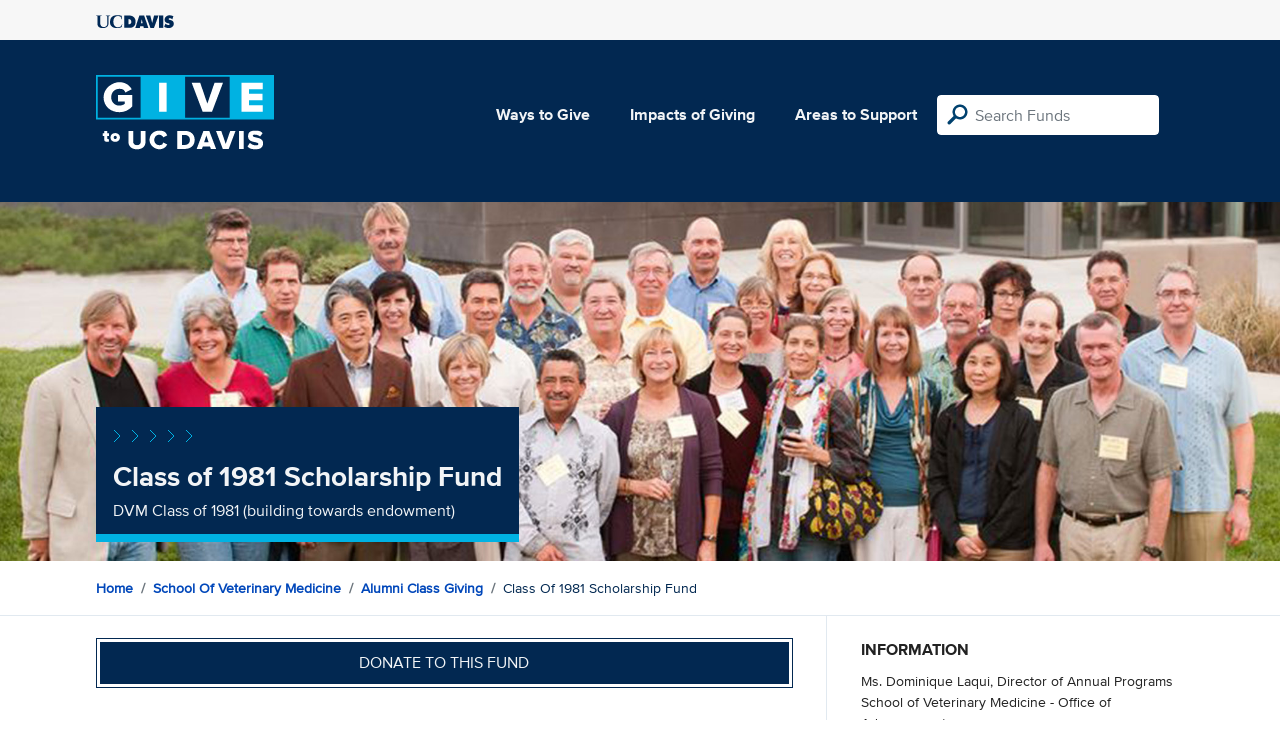

--- FILE ---
content_type: text/html; charset=utf-8
request_url: https://give.ucdavis.edu/VDEA/322797?appeal=14518
body_size: 3275
content:




<!DOCTYPE html>
<html lang="en">
<head>
    <meta charset="utf-8">
    <title>Give UC Davis - Class of 1981 Scholarship Fund</title>
    <meta name="viewport" content="width=device-width, initial-scale=1.0">
    <meta name="description" content="Donate to the University of California at Davis">
    <meta property="og:description" content="DVM Class of 1981 (building towards endowment)" />
    <meta property="og:title" content="Class of 1981 Scholarship Fund" />
    <meta property="og:image" content="https://give.blob.core.windows.net/giveupload/eae9dbb9-2d46-45eb-a99e-dbe7a18d83f3-1981-small.jpg" />
    <meta name="twitter:card" content="photo">
    <meta name="twitter:site" content="&#64;srkirkland">
    <meta name="twitter:title" content="DVM Class of 1981 (building towards endowment)">
    <meta name="twitter:image:src" content="https://give.blob.core.windows.net/giveupload/eae9dbb9-2d46-45eb-a99e-dbe7a18d83f3-1981-small.jpg">

    <!-- Style Preprocessor Thingy -->
    <script src="/bundles/css-browser-selector?v=wxpxockR6AdiqJLxd3fmMdjZnPaqb_T2IQGHO1jg0Ys1"></script>


    <!-- Le styles -->
    <link href="/Content/styles?v=ts-Cup2idkRw86d8ZqwruGmva_KTyho8OCCTjg57kdA1" rel="stylesheet"/>


    <!-- Fav and touch icons -->
    <link rel="shortcut icon" href='/favicon.ico?v2'>
    <link rel="apple-touch-icon" href='/content/images/apple-touch-icon.png?v2'>

    <link href="https://doublethedonation.com/api/css/ddplugin.css" rel="stylesheet" />

    <!-- Google Tag Manager -->
    <script nonce="67e5628764eecdffe9ae87bb91d4a017d15445f1dd16d145d00b6c8d4d748887">(function(w,d,s,l,i){w[l]=w[l]||[];w[l].push({'gtm.start':
    new Date().getTime(),event:'gtm.js'});var f=d.getElementsByTagName(s)[0],
    j=d.createElement(s),dl=l!='dataLayer'?'&l='+l:'';j.async=true;j.src=
    'https://www.googletagmanager.com/gtm.js?id='+i+dl;f.parentNode.insertBefore(j,f);
    })(window,document,'script','dataLayer','GTM-PSBL2QQ');</script>
    <!-- End Google Tag Manager -->



    
</head>

<body>
<!-- Google Tag Manager (noscript) -->
<noscript><iframe src="https://www.googletagmanager.com/ns.html?id=GTM-PSBL2QQ"
height="0" width="0" style="display:none;visibility:hidden"></iframe></noscript>
<!-- End Google Tag Manager (noscript) -->

<div class="pagewrap">
    <header>
        <div class="container">
            <div class="row justify-content-between align-items-center">
                <div class="col">
                    <a target="_blank" href="https://ucdavis.edu">
                        <img class="img-fluid ucdavis-logo" src="/Content/images/ucdavis_blue.svg" alt="UC Davis" />
                    </a>
                </div>
            </div>
        </div>
    </header>

<div class="navbar">
  <div class="container">
    <div class="row">
        <div class="col-12 col-sm-6 col-md-5 col-lg-4 nav-brand">
            <a class="logo" href="/"><img src="/Content/images/logo-mark.svg?v=2025d" style="margin-top:15px; height:75px"  alt="logo mark"></a>
        </div>
      
      <div class="nav-content">
        <ul class="navbar-nav">
          <li class="nav-item">
            <a target="_blank" href="https://giving.ucdavis.edu/ways-to-give">Ways to Give</a>
          </li>
          <li class="nav-item">
            <a target="_blank" href="https://giving.ucdavis.edu/impacts-giving">Impacts of Giving</a>
          </li>
          <li class="nav-item">
            <a href="/Area?appeal=14518">Areas to Support</a>
          </li>
        </ul>
        <form action="/Search/Results?appeal=14518" method="GET">
          <input type="hidden" name="appeal" value="14518" />
          <input type="hidden" name="donor" />
          <input type="hidden" name="amount" />
          <input type="hidden" name="recurring" />
          <input type="search" id="search" name="q" class="form-control nav-search" placeholder="Search Funds" />
        </form>
      
        
      </div>
    </div>
  </div>
</div>

    <div class="container" id="search-results" style="display: none;">
        <div class="well well-sm">
            <h4>Search results</h4>
            <div class="row" id="results-row"></div>
        </div>
    </div>

    


<div class="banner--areas" style="background-image:url(https://give.blob.core.windows.net/giveupload/eae9dbb9-2d46-45eb-a99e-dbe7a18d83f3-1981-orig.jpg)">
    <div class="container">
        <div class="row">
            <div class="banner--fund-title">
            <img src="/Content/images/caret-tahoe-symbol.svg" alt="micropattern of carets">
            <h1>Class of 1981 Scholarship Fund</h1>
            <p class="fund_description">DVM Class of 1981 (building towards endowment)</p>
            </div>
        </div>
    </div>
</div>
<div class="breadcrumb-container">
    <div class="container">
        <div class="row align-items-top">
            <div class="col-12">
                <ul class="breadcrumb">
                        <li class="breadcrumb-item">
                            <a href="/">Home</a></li>
                            <li class="breadcrumb-item"><a href="/VETM?appeal=14518">School of Veterinary Medicine</a></li>   
                            <li class="breadcrumb-item"><a href="/VDEA?appeal=14518">Alumni Class Giving</a></li>  
                            <li class="breadcrumb-item">Class of 1981 Scholarship Fund</li>
                </ul>
            </div>
        </div>
    </div>
</div>

<div class="main-content">
    <div class="container">
        <div class="row">
        <div class="col-12 col-lg-8 main-left">
            <a class="btn btn--blue-filled btn-full" href="https://giveto.ucdavis.edu/campaigns/49377/donations/new?value=100&amp;appeal_code=W2026&amp;hide_appeal_code=1&amp;designation_id=322797">
                Donate to this fund
            </a>
            
            <div class="areas_details">
            <div class="description"><p>In honor of their 30th reunion, the Class of 1981 Scholarship was established with gifts from members of the school's graduating Class of 1981, building towards an endowment, which will support deserving Doctor of Veterinary Medicine (D.V.M.) students. If you are unable to raise $50,000 by April 2028, the fund will then continue to support the immediate needs of our students.</p>

<p>As of January 2026, your class has raised a total of $13,550 towards the goal of $50,000.</p>
</div>
            </div>

            <h2 class="similarfunds-title">Similar Funds</h2>
            <div id="similar-funds" class="row">
                
            </div>
        </div>
        <div class="col-12 col-lg-4 main-right">
            <div class="portlet">
                        <h2>Information</h2>
    <div class="portlet__contents">
    <p>
Ms. Dominique Laqui, Director of Annual Programs<br/>

School of Veterinary Medicine - Office of Advancement<br/>

                <a href="/cdn-cgi/l/email-protection#a989dadfc4c8cddfc8c7caccc4ccc7dde9dccacdc8dfc0da87cccddc"><span class="__cf_email__" data-cfemail="b5c6c3d8d4d1c3d4dbd6d0d8d0dbc1f5c0d6d1d4c3dcc69bd0d1c0">[email&#160;protected]</span></a><br/>

(530) 752-7024<span> (Phone)</span><br/>

</p>
    </div>

            </div>

          

                <div class="portlet">
                    <h2>Fund purpose</h2>
                    <p>Student Support</p>
                </div>

                <div class="portlet">
                    <h2>Fund type</h2>
                    <p>CURRENT</p>
                </div>
              <div class="portlet">
                <h2>Categories</h2>
                <ul class="associated-list">
                        <li>
                            <a href="/Search/Tags/alumni?appeal=14518">alumni</a>
                        </li>
                        <li>
                            <a href="/Search/Tags/students?appeal=14518">students</a>
                        </li>
                        <li>
                            <a href="/Search/Tags/scholarship?appeal=14518">scholarship</a>
                        </li>
                        <li>
                            <a href="/Search/Tags/teaching?appeal=14518">teaching</a>
                        </li>
                        <li>
                            <a href="/Search/Tags/animals?appeal=14518">animals</a>
                        </li>
                </ul>
            </div>
        </div>
        </div>

    </div>
</div>


        
</div>

    <footer>
        <div class="container">
            <div class="row">
                <div class="col-md-3">
                    <img class="img-fluid ucdavis-logo" src="/Content/images/ucdavis_white.svg" alt="UC Davis"/>
                    
                    <p>
                        Copyright &copy; The Regents of the University of California, Davis campus. All rights reserved.
                        </p>
                </div>
                <div class="col-6 col-md-3">
                    <ul>
                        <li><a target="_blank" href="https://giving.ucdavis.edu/resources">Donor Resources</a></li>
                        <li><a target="_blank" href="https://giving.ucdavis.edu/resources/stewardship-award-program">Faculty &amp; Staff Stewardship Awards Program</a></li>
                        
                        <li><a target="_blank" href="https://giving.ucdavis.edu/resources/volunteers">Volunteers</a></li>
                        <li><a target="_blank" href="https://alumni.ucdavis.edu">UC Davis Alumni & Affiliate Relations</a></li>
                        <li><a target="_blank" href="https://giving.ucdavis.edu/privacy-policy">Privacy Policy</a></li>
                    </ul>
                </div>
                <div class="col-6 col-md-3">
                <ul>
                    <li><a target="_blank" href="https://giving.ucdavis.edu/foundation">UC Davis Foundation</a></li>
                    <li><a target="_blank" href="https://occr.ucdavis.edu/poc/">Principles of Community</a></li>
                    <li><a target="_blank" href="https://giving.ucdavis.edu/contact">Contact Us</a></li>
                    <li><a target="_blank" href="https://giving.ucdavis.edu/update-info">Update Your Contact Info</a></li>
                    </ul>
                </div>
                <div class="col-md-3">
                    <h3>University of California, Davis</h3>
                    <p>One Shields Avenue <br>
                    Davis, CA 95616-5270</p>
                    <br>
                    <h3>Development and Alumni Relations</h3>
                    <p>530-754-4438 <br>
                    <a class="email-link" href="/cdn-cgi/l/email-protection#dcb8b9aab9b0b3acb1b9b2a89ca9bfb8bdaab5aff2b9b8a9"><span class="__cf_email__" data-cfemail="284c4d5e4d444758454d465c685d4b4c495e415b064d4c5d">[email&#160;protected]</span></a></p>
                    
                </div>

            </div>
        </div>
    </footer>

    <script data-cfasync="false" src="/cdn-cgi/scripts/5c5dd728/cloudflare-static/email-decode.min.js"></script><script id="search-result-template" type="text/x-handlebars-template">
        <div class="col-md-3">
            <div class="media">
                <a class="pull-left" href="{{location}}">
                    <i class="fa {{icon}} fa-4x"></i>
                </a>
                <div class="media-body">
                    <h4 class="media-heading">{{name}}</h4>
                    <p>{{description}}</p>
                </div>
            </div>
        </div>
    </script>
    
            


    <script src="//ajax.googleapis.com/ajax/libs/jquery/3.5.1/jquery.min.js"></script>
    <script src="/bundles/bootstrap?v=t4gwlYjXZzboCF6GVW3q03qwKSx1LL_wg9bHqDZs64Y1"></script>

    

    <script src="/bundles/jqueryval?v=MnOg6IEOn70hJy5AL_erbPyyKAb2p70aK8o8IGvwf201"></script>

    
    <script nonce="67e5628764eecdffe9ae87bb91d4a017d15445f1dd16d145d00b6c8d4d748887">
        $(function () {
            $('.description a').attr('target', '_blank');

            $("#similar-funds").load('/Fund/SimilarTo/322797?areacode=VDEA&topLevelAreaCode=VETM&tags=alumni%2Cstudents%2Cscholarship%2Cteaching%2Canimals');
        })
    </script>


    


</body>
</html>


--- FILE ---
content_type: text/html; charset=utf-8
request_url: https://give.ucdavis.edu/Fund/SimilarTo/322797?areacode=VDEA&topLevelAreaCode=VETM&tags=alumni%2Cstudents%2Cscholarship%2Cteaching%2Canimals
body_size: -94
content:
        <div class="col-12 col-md-4 related-fund">
            <a href="/VDEA/14438">
                <img class="respo" alt="Class of 1959 Endowed Scholarship Fund" src="https://give.blob.core.windows.net/giveupload/f22f3fe1-a4ed-4b5c-9663-d4bb515c982e-Class1959-small.jpg" />
                <h3>Class of 1959 Endowed Scholarship Fund</h3>

            <p>DVM Class of 1959</p>
            </a>
        </div>
        <div class="col-12 col-md-4 related-fund">
            <a href="/VDEA/123002">
                <img class="respo" alt="Class of 1991 Endowed Scholarship Fund" src="https://givingserviceproduction.blob.core.windows.net/giveupload/03331d49-6c98-41ed-a64f-25725f3768e5-Class-of-1991-30th-Reunion-group-resized-small.jpeg" />
                <h3>Class of 1991 Endowed Scholarship Fund</h3>

            <p>DVM Class of 1991</p>
            </a>
        </div>
        <div class="col-12 col-md-4 related-fund">
            <a href="/VDEA/123075">
                <img class="respo" alt="Class of 1988 - &quot;The Waltons&quot; - Endowed Scholarship Fund" src="https://give.blob.core.windows.net/giveupload/5ef770aa-d7bf-40b6-a320-6c66b38ba001-class1988-small.jpg" />
                <h3>Class of 1988 - &quot;The Waltons&quot; - Endowed Scholarship Fund</h3>

            <p>&quot;The Waltons&quot; - Class of 1988 </p>
            </a>
        </div>
